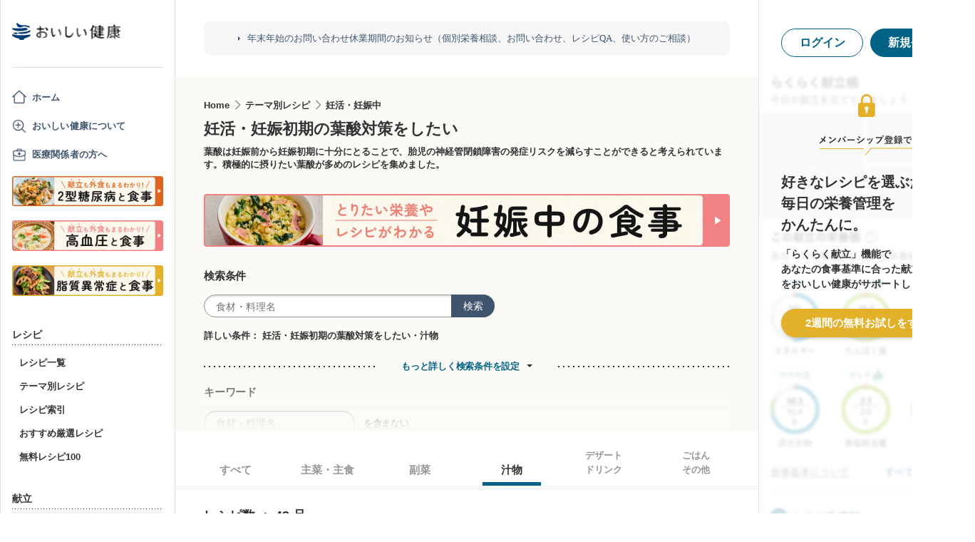

--- FILE ---
content_type: text/html; charset=utf-8
request_url: https://www.google.com/recaptcha/api2/aframe
body_size: 149
content:
<!DOCTYPE HTML><html><head><meta http-equiv="content-type" content="text/html; charset=UTF-8"></head><body><script nonce="MURfgZJi7Huz__-FrbWPqA">/** Anti-fraud and anti-abuse applications only. See google.com/recaptcha */ try{var clients={'sodar':'https://pagead2.googlesyndication.com/pagead/sodar?'};window.addEventListener("message",function(a){try{if(a.source===window.parent){var b=JSON.parse(a.data);var c=clients[b['id']];if(c){var d=document.createElement('img');d.src=c+b['params']+'&rc='+(localStorage.getItem("rc::a")?sessionStorage.getItem("rc::b"):"");window.document.body.appendChild(d);sessionStorage.setItem("rc::e",parseInt(sessionStorage.getItem("rc::e")||0)+1);localStorage.setItem("rc::h",'1767306685059');}}}catch(b){}});window.parent.postMessage("_grecaptcha_ready", "*");}catch(b){}</script></body></html>